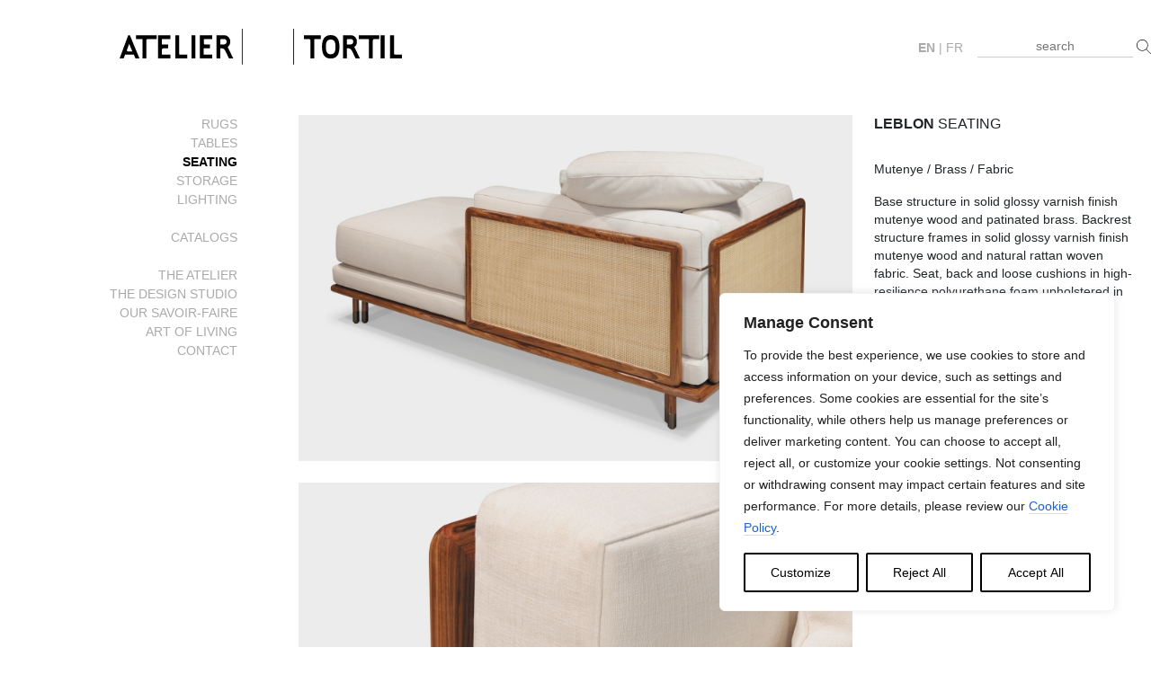

--- FILE ---
content_type: text/html; charset=utf-8
request_url: https://www.google.com/recaptcha/api2/anchor?ar=1&k=6LdKdf8pAAAAABihYOt1XkZf6iIi1putLz65kclW&co=aHR0cHM6Ly9hdGVsaWVydG9ydGlsLmNvbTo0NDM.&hl=en&v=PoyoqOPhxBO7pBk68S4YbpHZ&size=invisible&anchor-ms=20000&execute-ms=30000&cb=krf3g3j29ls4
body_size: 48735
content:
<!DOCTYPE HTML><html dir="ltr" lang="en"><head><meta http-equiv="Content-Type" content="text/html; charset=UTF-8">
<meta http-equiv="X-UA-Compatible" content="IE=edge">
<title>reCAPTCHA</title>
<style type="text/css">
/* cyrillic-ext */
@font-face {
  font-family: 'Roboto';
  font-style: normal;
  font-weight: 400;
  font-stretch: 100%;
  src: url(//fonts.gstatic.com/s/roboto/v48/KFO7CnqEu92Fr1ME7kSn66aGLdTylUAMa3GUBHMdazTgWw.woff2) format('woff2');
  unicode-range: U+0460-052F, U+1C80-1C8A, U+20B4, U+2DE0-2DFF, U+A640-A69F, U+FE2E-FE2F;
}
/* cyrillic */
@font-face {
  font-family: 'Roboto';
  font-style: normal;
  font-weight: 400;
  font-stretch: 100%;
  src: url(//fonts.gstatic.com/s/roboto/v48/KFO7CnqEu92Fr1ME7kSn66aGLdTylUAMa3iUBHMdazTgWw.woff2) format('woff2');
  unicode-range: U+0301, U+0400-045F, U+0490-0491, U+04B0-04B1, U+2116;
}
/* greek-ext */
@font-face {
  font-family: 'Roboto';
  font-style: normal;
  font-weight: 400;
  font-stretch: 100%;
  src: url(//fonts.gstatic.com/s/roboto/v48/KFO7CnqEu92Fr1ME7kSn66aGLdTylUAMa3CUBHMdazTgWw.woff2) format('woff2');
  unicode-range: U+1F00-1FFF;
}
/* greek */
@font-face {
  font-family: 'Roboto';
  font-style: normal;
  font-weight: 400;
  font-stretch: 100%;
  src: url(//fonts.gstatic.com/s/roboto/v48/KFO7CnqEu92Fr1ME7kSn66aGLdTylUAMa3-UBHMdazTgWw.woff2) format('woff2');
  unicode-range: U+0370-0377, U+037A-037F, U+0384-038A, U+038C, U+038E-03A1, U+03A3-03FF;
}
/* math */
@font-face {
  font-family: 'Roboto';
  font-style: normal;
  font-weight: 400;
  font-stretch: 100%;
  src: url(//fonts.gstatic.com/s/roboto/v48/KFO7CnqEu92Fr1ME7kSn66aGLdTylUAMawCUBHMdazTgWw.woff2) format('woff2');
  unicode-range: U+0302-0303, U+0305, U+0307-0308, U+0310, U+0312, U+0315, U+031A, U+0326-0327, U+032C, U+032F-0330, U+0332-0333, U+0338, U+033A, U+0346, U+034D, U+0391-03A1, U+03A3-03A9, U+03B1-03C9, U+03D1, U+03D5-03D6, U+03F0-03F1, U+03F4-03F5, U+2016-2017, U+2034-2038, U+203C, U+2040, U+2043, U+2047, U+2050, U+2057, U+205F, U+2070-2071, U+2074-208E, U+2090-209C, U+20D0-20DC, U+20E1, U+20E5-20EF, U+2100-2112, U+2114-2115, U+2117-2121, U+2123-214F, U+2190, U+2192, U+2194-21AE, U+21B0-21E5, U+21F1-21F2, U+21F4-2211, U+2213-2214, U+2216-22FF, U+2308-230B, U+2310, U+2319, U+231C-2321, U+2336-237A, U+237C, U+2395, U+239B-23B7, U+23D0, U+23DC-23E1, U+2474-2475, U+25AF, U+25B3, U+25B7, U+25BD, U+25C1, U+25CA, U+25CC, U+25FB, U+266D-266F, U+27C0-27FF, U+2900-2AFF, U+2B0E-2B11, U+2B30-2B4C, U+2BFE, U+3030, U+FF5B, U+FF5D, U+1D400-1D7FF, U+1EE00-1EEFF;
}
/* symbols */
@font-face {
  font-family: 'Roboto';
  font-style: normal;
  font-weight: 400;
  font-stretch: 100%;
  src: url(//fonts.gstatic.com/s/roboto/v48/KFO7CnqEu92Fr1ME7kSn66aGLdTylUAMaxKUBHMdazTgWw.woff2) format('woff2');
  unicode-range: U+0001-000C, U+000E-001F, U+007F-009F, U+20DD-20E0, U+20E2-20E4, U+2150-218F, U+2190, U+2192, U+2194-2199, U+21AF, U+21E6-21F0, U+21F3, U+2218-2219, U+2299, U+22C4-22C6, U+2300-243F, U+2440-244A, U+2460-24FF, U+25A0-27BF, U+2800-28FF, U+2921-2922, U+2981, U+29BF, U+29EB, U+2B00-2BFF, U+4DC0-4DFF, U+FFF9-FFFB, U+10140-1018E, U+10190-1019C, U+101A0, U+101D0-101FD, U+102E0-102FB, U+10E60-10E7E, U+1D2C0-1D2D3, U+1D2E0-1D37F, U+1F000-1F0FF, U+1F100-1F1AD, U+1F1E6-1F1FF, U+1F30D-1F30F, U+1F315, U+1F31C, U+1F31E, U+1F320-1F32C, U+1F336, U+1F378, U+1F37D, U+1F382, U+1F393-1F39F, U+1F3A7-1F3A8, U+1F3AC-1F3AF, U+1F3C2, U+1F3C4-1F3C6, U+1F3CA-1F3CE, U+1F3D4-1F3E0, U+1F3ED, U+1F3F1-1F3F3, U+1F3F5-1F3F7, U+1F408, U+1F415, U+1F41F, U+1F426, U+1F43F, U+1F441-1F442, U+1F444, U+1F446-1F449, U+1F44C-1F44E, U+1F453, U+1F46A, U+1F47D, U+1F4A3, U+1F4B0, U+1F4B3, U+1F4B9, U+1F4BB, U+1F4BF, U+1F4C8-1F4CB, U+1F4D6, U+1F4DA, U+1F4DF, U+1F4E3-1F4E6, U+1F4EA-1F4ED, U+1F4F7, U+1F4F9-1F4FB, U+1F4FD-1F4FE, U+1F503, U+1F507-1F50B, U+1F50D, U+1F512-1F513, U+1F53E-1F54A, U+1F54F-1F5FA, U+1F610, U+1F650-1F67F, U+1F687, U+1F68D, U+1F691, U+1F694, U+1F698, U+1F6AD, U+1F6B2, U+1F6B9-1F6BA, U+1F6BC, U+1F6C6-1F6CF, U+1F6D3-1F6D7, U+1F6E0-1F6EA, U+1F6F0-1F6F3, U+1F6F7-1F6FC, U+1F700-1F7FF, U+1F800-1F80B, U+1F810-1F847, U+1F850-1F859, U+1F860-1F887, U+1F890-1F8AD, U+1F8B0-1F8BB, U+1F8C0-1F8C1, U+1F900-1F90B, U+1F93B, U+1F946, U+1F984, U+1F996, U+1F9E9, U+1FA00-1FA6F, U+1FA70-1FA7C, U+1FA80-1FA89, U+1FA8F-1FAC6, U+1FACE-1FADC, U+1FADF-1FAE9, U+1FAF0-1FAF8, U+1FB00-1FBFF;
}
/* vietnamese */
@font-face {
  font-family: 'Roboto';
  font-style: normal;
  font-weight: 400;
  font-stretch: 100%;
  src: url(//fonts.gstatic.com/s/roboto/v48/KFO7CnqEu92Fr1ME7kSn66aGLdTylUAMa3OUBHMdazTgWw.woff2) format('woff2');
  unicode-range: U+0102-0103, U+0110-0111, U+0128-0129, U+0168-0169, U+01A0-01A1, U+01AF-01B0, U+0300-0301, U+0303-0304, U+0308-0309, U+0323, U+0329, U+1EA0-1EF9, U+20AB;
}
/* latin-ext */
@font-face {
  font-family: 'Roboto';
  font-style: normal;
  font-weight: 400;
  font-stretch: 100%;
  src: url(//fonts.gstatic.com/s/roboto/v48/KFO7CnqEu92Fr1ME7kSn66aGLdTylUAMa3KUBHMdazTgWw.woff2) format('woff2');
  unicode-range: U+0100-02BA, U+02BD-02C5, U+02C7-02CC, U+02CE-02D7, U+02DD-02FF, U+0304, U+0308, U+0329, U+1D00-1DBF, U+1E00-1E9F, U+1EF2-1EFF, U+2020, U+20A0-20AB, U+20AD-20C0, U+2113, U+2C60-2C7F, U+A720-A7FF;
}
/* latin */
@font-face {
  font-family: 'Roboto';
  font-style: normal;
  font-weight: 400;
  font-stretch: 100%;
  src: url(//fonts.gstatic.com/s/roboto/v48/KFO7CnqEu92Fr1ME7kSn66aGLdTylUAMa3yUBHMdazQ.woff2) format('woff2');
  unicode-range: U+0000-00FF, U+0131, U+0152-0153, U+02BB-02BC, U+02C6, U+02DA, U+02DC, U+0304, U+0308, U+0329, U+2000-206F, U+20AC, U+2122, U+2191, U+2193, U+2212, U+2215, U+FEFF, U+FFFD;
}
/* cyrillic-ext */
@font-face {
  font-family: 'Roboto';
  font-style: normal;
  font-weight: 500;
  font-stretch: 100%;
  src: url(//fonts.gstatic.com/s/roboto/v48/KFO7CnqEu92Fr1ME7kSn66aGLdTylUAMa3GUBHMdazTgWw.woff2) format('woff2');
  unicode-range: U+0460-052F, U+1C80-1C8A, U+20B4, U+2DE0-2DFF, U+A640-A69F, U+FE2E-FE2F;
}
/* cyrillic */
@font-face {
  font-family: 'Roboto';
  font-style: normal;
  font-weight: 500;
  font-stretch: 100%;
  src: url(//fonts.gstatic.com/s/roboto/v48/KFO7CnqEu92Fr1ME7kSn66aGLdTylUAMa3iUBHMdazTgWw.woff2) format('woff2');
  unicode-range: U+0301, U+0400-045F, U+0490-0491, U+04B0-04B1, U+2116;
}
/* greek-ext */
@font-face {
  font-family: 'Roboto';
  font-style: normal;
  font-weight: 500;
  font-stretch: 100%;
  src: url(//fonts.gstatic.com/s/roboto/v48/KFO7CnqEu92Fr1ME7kSn66aGLdTylUAMa3CUBHMdazTgWw.woff2) format('woff2');
  unicode-range: U+1F00-1FFF;
}
/* greek */
@font-face {
  font-family: 'Roboto';
  font-style: normal;
  font-weight: 500;
  font-stretch: 100%;
  src: url(//fonts.gstatic.com/s/roboto/v48/KFO7CnqEu92Fr1ME7kSn66aGLdTylUAMa3-UBHMdazTgWw.woff2) format('woff2');
  unicode-range: U+0370-0377, U+037A-037F, U+0384-038A, U+038C, U+038E-03A1, U+03A3-03FF;
}
/* math */
@font-face {
  font-family: 'Roboto';
  font-style: normal;
  font-weight: 500;
  font-stretch: 100%;
  src: url(//fonts.gstatic.com/s/roboto/v48/KFO7CnqEu92Fr1ME7kSn66aGLdTylUAMawCUBHMdazTgWw.woff2) format('woff2');
  unicode-range: U+0302-0303, U+0305, U+0307-0308, U+0310, U+0312, U+0315, U+031A, U+0326-0327, U+032C, U+032F-0330, U+0332-0333, U+0338, U+033A, U+0346, U+034D, U+0391-03A1, U+03A3-03A9, U+03B1-03C9, U+03D1, U+03D5-03D6, U+03F0-03F1, U+03F4-03F5, U+2016-2017, U+2034-2038, U+203C, U+2040, U+2043, U+2047, U+2050, U+2057, U+205F, U+2070-2071, U+2074-208E, U+2090-209C, U+20D0-20DC, U+20E1, U+20E5-20EF, U+2100-2112, U+2114-2115, U+2117-2121, U+2123-214F, U+2190, U+2192, U+2194-21AE, U+21B0-21E5, U+21F1-21F2, U+21F4-2211, U+2213-2214, U+2216-22FF, U+2308-230B, U+2310, U+2319, U+231C-2321, U+2336-237A, U+237C, U+2395, U+239B-23B7, U+23D0, U+23DC-23E1, U+2474-2475, U+25AF, U+25B3, U+25B7, U+25BD, U+25C1, U+25CA, U+25CC, U+25FB, U+266D-266F, U+27C0-27FF, U+2900-2AFF, U+2B0E-2B11, U+2B30-2B4C, U+2BFE, U+3030, U+FF5B, U+FF5D, U+1D400-1D7FF, U+1EE00-1EEFF;
}
/* symbols */
@font-face {
  font-family: 'Roboto';
  font-style: normal;
  font-weight: 500;
  font-stretch: 100%;
  src: url(//fonts.gstatic.com/s/roboto/v48/KFO7CnqEu92Fr1ME7kSn66aGLdTylUAMaxKUBHMdazTgWw.woff2) format('woff2');
  unicode-range: U+0001-000C, U+000E-001F, U+007F-009F, U+20DD-20E0, U+20E2-20E4, U+2150-218F, U+2190, U+2192, U+2194-2199, U+21AF, U+21E6-21F0, U+21F3, U+2218-2219, U+2299, U+22C4-22C6, U+2300-243F, U+2440-244A, U+2460-24FF, U+25A0-27BF, U+2800-28FF, U+2921-2922, U+2981, U+29BF, U+29EB, U+2B00-2BFF, U+4DC0-4DFF, U+FFF9-FFFB, U+10140-1018E, U+10190-1019C, U+101A0, U+101D0-101FD, U+102E0-102FB, U+10E60-10E7E, U+1D2C0-1D2D3, U+1D2E0-1D37F, U+1F000-1F0FF, U+1F100-1F1AD, U+1F1E6-1F1FF, U+1F30D-1F30F, U+1F315, U+1F31C, U+1F31E, U+1F320-1F32C, U+1F336, U+1F378, U+1F37D, U+1F382, U+1F393-1F39F, U+1F3A7-1F3A8, U+1F3AC-1F3AF, U+1F3C2, U+1F3C4-1F3C6, U+1F3CA-1F3CE, U+1F3D4-1F3E0, U+1F3ED, U+1F3F1-1F3F3, U+1F3F5-1F3F7, U+1F408, U+1F415, U+1F41F, U+1F426, U+1F43F, U+1F441-1F442, U+1F444, U+1F446-1F449, U+1F44C-1F44E, U+1F453, U+1F46A, U+1F47D, U+1F4A3, U+1F4B0, U+1F4B3, U+1F4B9, U+1F4BB, U+1F4BF, U+1F4C8-1F4CB, U+1F4D6, U+1F4DA, U+1F4DF, U+1F4E3-1F4E6, U+1F4EA-1F4ED, U+1F4F7, U+1F4F9-1F4FB, U+1F4FD-1F4FE, U+1F503, U+1F507-1F50B, U+1F50D, U+1F512-1F513, U+1F53E-1F54A, U+1F54F-1F5FA, U+1F610, U+1F650-1F67F, U+1F687, U+1F68D, U+1F691, U+1F694, U+1F698, U+1F6AD, U+1F6B2, U+1F6B9-1F6BA, U+1F6BC, U+1F6C6-1F6CF, U+1F6D3-1F6D7, U+1F6E0-1F6EA, U+1F6F0-1F6F3, U+1F6F7-1F6FC, U+1F700-1F7FF, U+1F800-1F80B, U+1F810-1F847, U+1F850-1F859, U+1F860-1F887, U+1F890-1F8AD, U+1F8B0-1F8BB, U+1F8C0-1F8C1, U+1F900-1F90B, U+1F93B, U+1F946, U+1F984, U+1F996, U+1F9E9, U+1FA00-1FA6F, U+1FA70-1FA7C, U+1FA80-1FA89, U+1FA8F-1FAC6, U+1FACE-1FADC, U+1FADF-1FAE9, U+1FAF0-1FAF8, U+1FB00-1FBFF;
}
/* vietnamese */
@font-face {
  font-family: 'Roboto';
  font-style: normal;
  font-weight: 500;
  font-stretch: 100%;
  src: url(//fonts.gstatic.com/s/roboto/v48/KFO7CnqEu92Fr1ME7kSn66aGLdTylUAMa3OUBHMdazTgWw.woff2) format('woff2');
  unicode-range: U+0102-0103, U+0110-0111, U+0128-0129, U+0168-0169, U+01A0-01A1, U+01AF-01B0, U+0300-0301, U+0303-0304, U+0308-0309, U+0323, U+0329, U+1EA0-1EF9, U+20AB;
}
/* latin-ext */
@font-face {
  font-family: 'Roboto';
  font-style: normal;
  font-weight: 500;
  font-stretch: 100%;
  src: url(//fonts.gstatic.com/s/roboto/v48/KFO7CnqEu92Fr1ME7kSn66aGLdTylUAMa3KUBHMdazTgWw.woff2) format('woff2');
  unicode-range: U+0100-02BA, U+02BD-02C5, U+02C7-02CC, U+02CE-02D7, U+02DD-02FF, U+0304, U+0308, U+0329, U+1D00-1DBF, U+1E00-1E9F, U+1EF2-1EFF, U+2020, U+20A0-20AB, U+20AD-20C0, U+2113, U+2C60-2C7F, U+A720-A7FF;
}
/* latin */
@font-face {
  font-family: 'Roboto';
  font-style: normal;
  font-weight: 500;
  font-stretch: 100%;
  src: url(//fonts.gstatic.com/s/roboto/v48/KFO7CnqEu92Fr1ME7kSn66aGLdTylUAMa3yUBHMdazQ.woff2) format('woff2');
  unicode-range: U+0000-00FF, U+0131, U+0152-0153, U+02BB-02BC, U+02C6, U+02DA, U+02DC, U+0304, U+0308, U+0329, U+2000-206F, U+20AC, U+2122, U+2191, U+2193, U+2212, U+2215, U+FEFF, U+FFFD;
}
/* cyrillic-ext */
@font-face {
  font-family: 'Roboto';
  font-style: normal;
  font-weight: 900;
  font-stretch: 100%;
  src: url(//fonts.gstatic.com/s/roboto/v48/KFO7CnqEu92Fr1ME7kSn66aGLdTylUAMa3GUBHMdazTgWw.woff2) format('woff2');
  unicode-range: U+0460-052F, U+1C80-1C8A, U+20B4, U+2DE0-2DFF, U+A640-A69F, U+FE2E-FE2F;
}
/* cyrillic */
@font-face {
  font-family: 'Roboto';
  font-style: normal;
  font-weight: 900;
  font-stretch: 100%;
  src: url(//fonts.gstatic.com/s/roboto/v48/KFO7CnqEu92Fr1ME7kSn66aGLdTylUAMa3iUBHMdazTgWw.woff2) format('woff2');
  unicode-range: U+0301, U+0400-045F, U+0490-0491, U+04B0-04B1, U+2116;
}
/* greek-ext */
@font-face {
  font-family: 'Roboto';
  font-style: normal;
  font-weight: 900;
  font-stretch: 100%;
  src: url(//fonts.gstatic.com/s/roboto/v48/KFO7CnqEu92Fr1ME7kSn66aGLdTylUAMa3CUBHMdazTgWw.woff2) format('woff2');
  unicode-range: U+1F00-1FFF;
}
/* greek */
@font-face {
  font-family: 'Roboto';
  font-style: normal;
  font-weight: 900;
  font-stretch: 100%;
  src: url(//fonts.gstatic.com/s/roboto/v48/KFO7CnqEu92Fr1ME7kSn66aGLdTylUAMa3-UBHMdazTgWw.woff2) format('woff2');
  unicode-range: U+0370-0377, U+037A-037F, U+0384-038A, U+038C, U+038E-03A1, U+03A3-03FF;
}
/* math */
@font-face {
  font-family: 'Roboto';
  font-style: normal;
  font-weight: 900;
  font-stretch: 100%;
  src: url(//fonts.gstatic.com/s/roboto/v48/KFO7CnqEu92Fr1ME7kSn66aGLdTylUAMawCUBHMdazTgWw.woff2) format('woff2');
  unicode-range: U+0302-0303, U+0305, U+0307-0308, U+0310, U+0312, U+0315, U+031A, U+0326-0327, U+032C, U+032F-0330, U+0332-0333, U+0338, U+033A, U+0346, U+034D, U+0391-03A1, U+03A3-03A9, U+03B1-03C9, U+03D1, U+03D5-03D6, U+03F0-03F1, U+03F4-03F5, U+2016-2017, U+2034-2038, U+203C, U+2040, U+2043, U+2047, U+2050, U+2057, U+205F, U+2070-2071, U+2074-208E, U+2090-209C, U+20D0-20DC, U+20E1, U+20E5-20EF, U+2100-2112, U+2114-2115, U+2117-2121, U+2123-214F, U+2190, U+2192, U+2194-21AE, U+21B0-21E5, U+21F1-21F2, U+21F4-2211, U+2213-2214, U+2216-22FF, U+2308-230B, U+2310, U+2319, U+231C-2321, U+2336-237A, U+237C, U+2395, U+239B-23B7, U+23D0, U+23DC-23E1, U+2474-2475, U+25AF, U+25B3, U+25B7, U+25BD, U+25C1, U+25CA, U+25CC, U+25FB, U+266D-266F, U+27C0-27FF, U+2900-2AFF, U+2B0E-2B11, U+2B30-2B4C, U+2BFE, U+3030, U+FF5B, U+FF5D, U+1D400-1D7FF, U+1EE00-1EEFF;
}
/* symbols */
@font-face {
  font-family: 'Roboto';
  font-style: normal;
  font-weight: 900;
  font-stretch: 100%;
  src: url(//fonts.gstatic.com/s/roboto/v48/KFO7CnqEu92Fr1ME7kSn66aGLdTylUAMaxKUBHMdazTgWw.woff2) format('woff2');
  unicode-range: U+0001-000C, U+000E-001F, U+007F-009F, U+20DD-20E0, U+20E2-20E4, U+2150-218F, U+2190, U+2192, U+2194-2199, U+21AF, U+21E6-21F0, U+21F3, U+2218-2219, U+2299, U+22C4-22C6, U+2300-243F, U+2440-244A, U+2460-24FF, U+25A0-27BF, U+2800-28FF, U+2921-2922, U+2981, U+29BF, U+29EB, U+2B00-2BFF, U+4DC0-4DFF, U+FFF9-FFFB, U+10140-1018E, U+10190-1019C, U+101A0, U+101D0-101FD, U+102E0-102FB, U+10E60-10E7E, U+1D2C0-1D2D3, U+1D2E0-1D37F, U+1F000-1F0FF, U+1F100-1F1AD, U+1F1E6-1F1FF, U+1F30D-1F30F, U+1F315, U+1F31C, U+1F31E, U+1F320-1F32C, U+1F336, U+1F378, U+1F37D, U+1F382, U+1F393-1F39F, U+1F3A7-1F3A8, U+1F3AC-1F3AF, U+1F3C2, U+1F3C4-1F3C6, U+1F3CA-1F3CE, U+1F3D4-1F3E0, U+1F3ED, U+1F3F1-1F3F3, U+1F3F5-1F3F7, U+1F408, U+1F415, U+1F41F, U+1F426, U+1F43F, U+1F441-1F442, U+1F444, U+1F446-1F449, U+1F44C-1F44E, U+1F453, U+1F46A, U+1F47D, U+1F4A3, U+1F4B0, U+1F4B3, U+1F4B9, U+1F4BB, U+1F4BF, U+1F4C8-1F4CB, U+1F4D6, U+1F4DA, U+1F4DF, U+1F4E3-1F4E6, U+1F4EA-1F4ED, U+1F4F7, U+1F4F9-1F4FB, U+1F4FD-1F4FE, U+1F503, U+1F507-1F50B, U+1F50D, U+1F512-1F513, U+1F53E-1F54A, U+1F54F-1F5FA, U+1F610, U+1F650-1F67F, U+1F687, U+1F68D, U+1F691, U+1F694, U+1F698, U+1F6AD, U+1F6B2, U+1F6B9-1F6BA, U+1F6BC, U+1F6C6-1F6CF, U+1F6D3-1F6D7, U+1F6E0-1F6EA, U+1F6F0-1F6F3, U+1F6F7-1F6FC, U+1F700-1F7FF, U+1F800-1F80B, U+1F810-1F847, U+1F850-1F859, U+1F860-1F887, U+1F890-1F8AD, U+1F8B0-1F8BB, U+1F8C0-1F8C1, U+1F900-1F90B, U+1F93B, U+1F946, U+1F984, U+1F996, U+1F9E9, U+1FA00-1FA6F, U+1FA70-1FA7C, U+1FA80-1FA89, U+1FA8F-1FAC6, U+1FACE-1FADC, U+1FADF-1FAE9, U+1FAF0-1FAF8, U+1FB00-1FBFF;
}
/* vietnamese */
@font-face {
  font-family: 'Roboto';
  font-style: normal;
  font-weight: 900;
  font-stretch: 100%;
  src: url(//fonts.gstatic.com/s/roboto/v48/KFO7CnqEu92Fr1ME7kSn66aGLdTylUAMa3OUBHMdazTgWw.woff2) format('woff2');
  unicode-range: U+0102-0103, U+0110-0111, U+0128-0129, U+0168-0169, U+01A0-01A1, U+01AF-01B0, U+0300-0301, U+0303-0304, U+0308-0309, U+0323, U+0329, U+1EA0-1EF9, U+20AB;
}
/* latin-ext */
@font-face {
  font-family: 'Roboto';
  font-style: normal;
  font-weight: 900;
  font-stretch: 100%;
  src: url(//fonts.gstatic.com/s/roboto/v48/KFO7CnqEu92Fr1ME7kSn66aGLdTylUAMa3KUBHMdazTgWw.woff2) format('woff2');
  unicode-range: U+0100-02BA, U+02BD-02C5, U+02C7-02CC, U+02CE-02D7, U+02DD-02FF, U+0304, U+0308, U+0329, U+1D00-1DBF, U+1E00-1E9F, U+1EF2-1EFF, U+2020, U+20A0-20AB, U+20AD-20C0, U+2113, U+2C60-2C7F, U+A720-A7FF;
}
/* latin */
@font-face {
  font-family: 'Roboto';
  font-style: normal;
  font-weight: 900;
  font-stretch: 100%;
  src: url(//fonts.gstatic.com/s/roboto/v48/KFO7CnqEu92Fr1ME7kSn66aGLdTylUAMa3yUBHMdazQ.woff2) format('woff2');
  unicode-range: U+0000-00FF, U+0131, U+0152-0153, U+02BB-02BC, U+02C6, U+02DA, U+02DC, U+0304, U+0308, U+0329, U+2000-206F, U+20AC, U+2122, U+2191, U+2193, U+2212, U+2215, U+FEFF, U+FFFD;
}

</style>
<link rel="stylesheet" type="text/css" href="https://www.gstatic.com/recaptcha/releases/PoyoqOPhxBO7pBk68S4YbpHZ/styles__ltr.css">
<script nonce="3WcOO82hsow4VXA-2001-g" type="text/javascript">window['__recaptcha_api'] = 'https://www.google.com/recaptcha/api2/';</script>
<script type="text/javascript" src="https://www.gstatic.com/recaptcha/releases/PoyoqOPhxBO7pBk68S4YbpHZ/recaptcha__en.js" nonce="3WcOO82hsow4VXA-2001-g">
      
    </script></head>
<body><div id="rc-anchor-alert" class="rc-anchor-alert"></div>
<input type="hidden" id="recaptcha-token" value="[base64]">
<script type="text/javascript" nonce="3WcOO82hsow4VXA-2001-g">
      recaptcha.anchor.Main.init("[\x22ainput\x22,[\x22bgdata\x22,\x22\x22,\[base64]/[base64]/[base64]/[base64]/cjw8ejpyPj4+eil9Y2F0Y2gobCl7dGhyb3cgbDt9fSxIPWZ1bmN0aW9uKHcsdCx6KXtpZih3PT0xOTR8fHc9PTIwOCl0LnZbd10/dC52W3ddLmNvbmNhdCh6KTp0LnZbd109b2Yoeix0KTtlbHNle2lmKHQuYkImJnchPTMxNylyZXR1cm47dz09NjZ8fHc9PTEyMnx8dz09NDcwfHx3PT00NHx8dz09NDE2fHx3PT0zOTd8fHc9PTQyMXx8dz09Njh8fHc9PTcwfHx3PT0xODQ/[base64]/[base64]/[base64]/bmV3IGRbVl0oSlswXSk6cD09Mj9uZXcgZFtWXShKWzBdLEpbMV0pOnA9PTM/bmV3IGRbVl0oSlswXSxKWzFdLEpbMl0pOnA9PTQ/[base64]/[base64]/[base64]/[base64]\x22,\[base64]\\u003d\x22,\x22w5PDnMOLwpHCsnrDnMKfSMOjK8K7wonCtsKFw63Cs8Ktw4nCgMKewqVbbj4MwpHDmHfCvTpHT8KcYsKxwrzCvcOYw4cUwqbCg8KNw6M/[base64]/Dn2jDmcO+SsK4Bn8Zw4vCtcOYGlEzY8KgdikWwpMKwroJwr8tSsO0G3rCscKtw4wEVsKvUjdgw6EswqPCvxN/bcOgA3vClcKdOlDCtcOQHClTwqFEw60eY8K5w77CtsO3LMOnYzcLw5LDjcOBw70vHMKUwp4Yw7XDsC5EXMODewjDtMOxfTLDtnfCpXzCi8KpwrfClsKzEDDCtcOfOwcgwpU8AwR1w6EJbE/CnxDDkBIxO8OsY8KVw6DDpW/[base64]/CssOkb03DsUUlwpN0wo5zwpQgwrozwp8bX2zDs1HDtsOTCRQsIBDCssK2wqk4EF3CrcOrWQPCqTnDqsKQM8KzLsK6GMOJw4pKwrvDs1vCpgzDuCMxw6rCpcKCeRxiw6RgesODd8OMw6J/[base64]/[base64]/Wnp/[base64]/DtDnCrmtnwrUoUXTDv8KewrUCTMOFw7HDtinCr3fCihQsVsOfSMK+VsKNCH0mFXhdw6IcwpLDpCwMFsOKwq3DhMK0wpsMfsOdOcKuw4whwoweUcKZw7/[base64]/Cq3rDrcObwrvCji9Fw57Dh8Klw7vCkMOyWMOEdkDCv8K/[base64]/CucOTw4TClcOAdzoFwqjClCQzE3wjw6fDq8OmwqPCo0ZlDHjDpwrDo8KlLcK7KWBPw6XDhcKrKMK7wrFfw5hIw5/[base64]/Dv8KoTmI2L8OPwqbDkR0FwpzDpsOdwp1Vw6PCohVHDcKvZsO5GkrDoMO2R2Jzwqg0VcOTCWTDkFt8w6AkwoA8w5JBejjDrS7CiUfCtnnDkmvCgsOGDTlMahE7wrjDjHU1w7zCmMOgw70Tw5zDnMOKVn8pw5BEwpBXRcKvKkzCik3DkcK0ZEkRJk/DjMKxeSPCtWw8w484w4YFDScKFFjCl8KMeCXCk8K4RsK0d8Obwq9TecKLC1sew5bDvHHDkl0fw78TUz9Lw7V2wrfDolDDnww3BFdbw7fDp8KRw4FxwpokF8Kowrgsw43CqsK1w5fCgzfCgcOOw6jCkhEuPB7DrsOsw6VOL8Osw5xOwrDCjwxdwrZVZ3lJDsOpwo16wo/[base64]/CvsO6w7XCtVjCusO/FVAlw4Q3w5xFCsKHwoYNIcOJw67DrHLDoXLDjDgvw7tpwpDDpS3DucKWfcO6wqvClMOMw4kqMRbDohRDwp1ewo1BwopGw49dDMOwFTvCicOyw4jDr8O4UDYUwokXeG59wpXDqn7CkFY2QsOJLFHDp1PDo8KtwpTDqyodw4vCh8Kvw44pbcKVwq/DgA7DrEDDmSYSwoHDn07CgFEkAcOVEMKOwrPDkT/Dm3zDocKYwqUpwqdbHcOkw75Iw6hnQsKrwrsoJMO2VEJFJcO9HcOPSxpmw58qw6XChsOGwqA4wqzDvwnCtgtEXknCuBLDn8Knw613wq/[base64]/DuR/[base64]/w6XDgsKAw4hdw7o4wp5Nwr5yw6nCukMwwqt1MVrDr8OQbMOWwpRFw5TCqQ5Uw6YFw4XDlljCtxjCgsKAwrNwOMOkJMK3PRfCpsK6aMKywrtBw5/CsTdOwqofbEnDkxN2w6woJhRtfUDCm8KdwovDi8O3cCR1wrbCiGtib8O/REpDw4ZxwovCin3CtVjDtBjCvMOwwrUuw5x5woTCpMO9asO9fALCncKow7YCw4Brw5hUw6F/w7MGwpkAw7gBN3p7w5E5LUc/cRPCtUgbw5/DlcK5w5HDmMKwdsOfFMOaw7FQwppJJW7ChCAsb20RwqvCoANGw4DDhsK4w5sxWX92wrXCrMKxbi7ChMKCIcKeKCjDgngKKRLDr8OxL2snZ8KvGGnDrMOvCMKiYivDkFAWw4vDocOLBsOrwr7DiQbDtsKEUEzDimtAw7xywq9twp18TcOIXgMoXiA6w5sMMz/DqsKQWMKGwrjDncK0woJvGCjDjVXDoV8mYwXDsMOlC8KiwrRsX8KxKsK9fMKbwphBCSkTKyvCjMKdw7MQwpDCt8KrwqgywoBWw4JhPMK/w5YGVcKgwooiWmnCrB0TNxzCj3PCtigaw6vCrw7DgMK5w5TCvB9NEMKudzBLaMODBsOswq/DksKAw6kyw53CnMOTenXDuFxDwofDqXBAf8Khwq55wqTCqCrCpltYQWM6w73DjMO9w5Vrw70Kw5nDhMK6PAjDtsKwwpgNwowPOMOUbUjCmMKnwqTCpsO7w7zDvX4uw6rDmiMSwpU7cxbCqcOBOw5xBRMwZsKdTMOjHm8hAMKzw7/DiXdzwrs9O2fDiHZyw7zCrl7DscOdLQRZw6/[base64]/[base64]/CtMKhwoYAwroeP1Maw5DDj8KUF8K8TwrCtsOBw53CjMKsw6XDtcK9wqfCvznDpsKVwpgGwoPCicKzLHXCqyVzVcKiwo/DuMO0wroCw4xFcMO4w5x/NsO2WMOOwprDvTktwqjDgMOAesKlwpp3KXMUwohPw5PCr8OTwo/CphHCksOUMgXChsOCwr/DrUg7w7FKwq9CZMKKw5Euwp3Cp0ARbiVdwqHDgl/CsFIXwoUywoTDn8KGB8KDwp4SwrxOeMOqwqRJw6YwwoTDo1PCk8KSw75/GHc0w6Q0PRPCkjrDunhaKxhCw7xUPzRYwogcI8OWbcKrwofDpGvDv8K8w5/DhsKywp5HbCHCikl2wrUqZcOAwqPCnk15GUjCrcKjMcOMbAgzw67CsVfChW9LwqMGw5zChMOGRR12OnZxQMOAQsKEKMKDw6XCq8Oewoszwp0qf2XCqMOOBig4wrrCtcOVYnF2dsKcMi/[base64]/Dh8KzdhgnTcOrwqzCvyPDtMKYB119w6Aqwo/DtVvDqEJDJMO7wqPChsK7I1nDscK5RTvDhcOUSgDCiMO0X0vCvTwsLsKZWMOfwrvCgMK8w4fCsl/Ch8Oaw58VU8KmwqsrwqHDiWDDtRnCnsKaRA/DoxzCrMO7c1XDiMOOwq7DuUZEJMO9Jl7ClcK/fcOSJ8KBw50xw4JowqfCssOiwqbCt8Ktw5l/wpzCucKqwoHDuWPCp2lOJTUSZjpAw5JnJsOnwrhZwqbDjXFVDW7ClGYLw71FwpRpw7XDuDXCh2xFw4HCsGAewpvDtzjDt0VfwrN+w4oEw7QfRGPCv8OvVMOKwoTCrcO/wpIIwrBuR08KXw0zUVXDtkItXcOEwqvDiQEcRjfDqiZ7QMK0w6zDgMKINcOKw6Vlw4ciwprCkD1iw5FcAhJ1DgpXLcO/[base64]/ChsOQVWVzw5PCncKyHkrDscORw6nCn0zDuMOWwroYLcOJw65HQH/DrcOTwrrCiTnCiSbCisOROXvCh8KBQnvDrMK1wpE7wpzDnS1zwpbCjHPDvBzDssOWw7HDqW09w6XDv8KVwpTDnWrCmcKdw6PDgcO0TsKRPAseGsOCGktVLAMEw4F7w4rDrRPChWfDi8OVFFvCtj/CuMO/JcKmwrnCk8Oxw5csw6fCuFjCsXlvSXgvwqHDiwXDqsOaw5bCqMK4U8OAw78oFi1gwrUiFG5gLhUKBMOoPjvDg8K7UFIcwpAbw7nDqcKzdcOhdzjDl2hqw6FUdC/Cv34cUMKOwqrDgHHCvHJTYcOeayZ/wpPDjUgOw7cpTMKuwojDn8O3KMO/w7zCnGrDlUVyw4Fpwr7DpMO1w6JkOcKOw7TDrsKSw6sYPsO2X8O1LALCnD/[base64]/w6LClsKYUC3DncKSwofDp215BMOte3I/FsONMhzCocO7XsKue8K3D3rCujLCs8KmaQ01Yy0qwpx4ZnBLwrLCtVDCshHDpCHCpClWGMO5GywFw4FDwofDo8O0w6LCm8K0VRZMw63DsgZpw5cUYBtfShLCnh7CmFzCocOVwqMew7TDn8KZw5prBVMGDcOhw73CvC/DtyLCk8KDOcKawqXCjmfCp8Kde8KKw6QyPB04X8O/w6VOCRHDrsOEIsKgw5/DoEYYcBnCrBUFwqFOw7LDigTCrTQbwoHDu8K5w5QVwpLCsms/CsKockldwoMkQ8K0cnjCmMKyU1TDsFFkw4piVsO2ecOIw7tdK8KzchrCmglbwr1UwpFwcTZVXcK6bsKuwq5rYsKYYcK5aAsBwo/CjxTDq8KQwrh2AF0NbRcSw4DDkcOxw6zCgcOmemLDv0lNL8KVw4AhU8Ofw6PChy01w6DCpMKUQ3x3wqVFXsKtDsOGwpB+GGTDj0x6XcOqOgLCu8KVJcKyHXnDpHXCq8OmPR5Uw71zwrvDliHCnk7DkG/[base64]/CtsKoXcKYWsOZwrhyQMO1w7NSGcKjw4jCrsKyUMOIwqUYZ8KWwo15wpbCoMK4FMOUKH/[base64]/X1bCj3ZCw5/CoMKTfW/CgcOPwrMewrQ3BcK4KcKhI3TCmy3CiRENw4VySVvCgcKrw7rCscOqw7jChMOVw6cJwpJowozClsKPwoXDhcObwoY1w5HCiw3DnHBAwojCqcKlw5TDt8Ksw53CnMK8VEjCnsOnJFQmHsO3JMKMJVbCrMOQw7ccw7TCp8Omw4zDpClkFcKFDcO7w6/CtcKrG0rCjg1QwrLDm8OjwqfCnMKVwoEjwodbwofDncOJw4jDssKEHsKYTzDDiMKfKsKNUF3Dr8K/[base64]/DlCB5wps/w7DCpsO1NQhrXMOgOR7DpXnCuzxiOBUYwpF4wpvCnAnDoizDsl1wwo3Ck2TDnHFbwqwLwpjCnB/DqMK+w6IfBU9fG8KEw5DCqsOkw4PDpMO7w4bCk08rfsOkw49yw6/DgsKrCHFFwovDsWIbY8KOw5DCscOoHsOfwp9uMsOpUsO0NzZjwpcALMO8wofDuU3CmMKTcTo2MzQLwrXDgBYTwofCqjx6dsKSwpZUTcOmw7/[base64]/[base64]/a8O/w63DjW9Rw7HDqSw7wrfDsRojwrFxP8OlwrVgw6luWMKlR23CvW9lVcKDwpjCrcKQw6/CmMOJw7d/CB/DnMOTwqvCvzBXPsOywqx9acOlw5sWbMOBw7LChy9uwpMywpPCqXoaesOuwpLCsMKldsKkw4fDpMK/fsOrwrLCki9WBTUCTHfCosO1w6lWLcO5Dz4Kw6zDqH/DrhHDpXoqaMKGw4wWXsKowpYOw63DssOAPGHDoMO+T2vCp03CgsOACMKfw4vCikdKwr7CgsO9w5/[base64]/CoDnCs0kTThtzY8Oiw4DChmppGXvDoMKKD8O5esOlFToWZVwvAiHCvXLDlcKSw7TCnMKdwptfw7nDlzfCjC3CmiPChsOiw4nDj8O8wpIWwrU4In93QFVNw7jDhEXDoQrCvT/[base64]/CiDrDosOwwrUWwqsXwrJiMMOFwrPDr3UJXMK1w78eacK/[base64]/CmFs7VMOqw7ZQYmHDrMKcUMOTw6HDtcOif8ORdMKdwq9SaG0vwo7DgToRbMOBwprCtS00TcK1wpRKwq0ERBwBwrQieDxJwoY0wqFkWxBDw43CvsOYwpFJwqAvLFjDiMKZMlbDuMOWaMKAwpjDnm9SAMKOwqsZw50Tw4t3w44LAWfDqBvDrcKdH8OAw7Mwd8Kbwq/[base64]/Cj0rDgsKOPRvClV3CnE/Chh1sI8KLEW3Cqh5Cw4lFw4Fdwq/CtUFMw5gDwonDpsK9wpp2wp/Dt8OqMmhuD8KQW8O9QsK2wqfCl3bCuQjCmXxOwrvDshHDqAkbEcKAw5TCmMO4w6bCicKEwpjCmMO9VsOcwq3DtV7CsWjDrMOqEcK0J8KjexdVw4LClzTDjMOcS8OBYMKbYBgVQsOgWMOPRAvDuyhwbMKRwqjDmsOcw7/Dpm0nw4YFw6Aiw7t/[base64]/HcO/[base64]/IsOpBGXCpsOKZMOfC8KmwpLDpwg5w6RowoDDhMOawrpLSjzCjMOvw54gOixWw6Q2GMKqFlfCrcOZa01Ew4zCo1wabsODelnDqsOYw5bCnzfCkk/[base64]/Ch0/CsMODw6HDhVJOwr/CmsO2OgHCmsOOw5BBwq/CqTBWw45nwokawqpuw5HCnsObUcOmw7wRwphYA8K/AcOcCTTChmDDpcKhWcKOS8Kcw5V4w4hpHsOFw7ggwpdRw6EyA8KZw7rCt8OAWnMlw4AQw7PDjMKEYMKJwrvCkMOTw4Rkwq/Cl8K+w47DtcKvHQQZwoNJw4o4MB4bw6ptDsOzBsKWwoxkw48ZwoPCsMKKw7wAAMK/[base64]/Txd4PsKdw63CgjExesOOV8OaWsKew5MGw7bDszcnw43DsMOEPMKOC8KEfsO6woodGDbCp3vDncKxZMO4ZgPDoWB3ISNlw4lzw4TDuMKRw51RY8ORwp57w5XCtwhrwq3CpzPCvcOpRAgewr8lB2Jjwq/ClHXDvsKoH8K9aiwnSsOZwpLCjSTCvMOZQ8KTwonDp0vDnmp/J8KkEzPCgsKuwqFNwrfDjHbClXNcwqIkLADDhMK1OMORw6HDhSVSSgpoZcK3JcK/LCvDrsOaM8ORwpdjBsODw41JYMK8w50HAXDCvsOzwo7CgMK8w7IsdFxSwqLDhk9rcn/Cvn59wr5dwoXDiFRSwqwoFQdbw6IBwpbDh8Kcw5HDhzJOwrc/McKsw4IhFMKKwpPCoMKKScK+w70jeAUVw7LDlsK5aBzDo8Kjw4Buw4vDt3A2wq1hQcKiwq7Cu8KKY8KyHy7DmylwTXbCrsKvCkLDrRPDosKowofDkcO/w6A3bzzCgivCpwM7wotEZ8K/JcKwBXjDgcK0wqIUwohjKXvClxrCvcK6JBdvGVgmLlvCkcKCwo0vw6nCksKRwqQEGTwLH30TW8OZFsOFw49RWcKLw7s0wodSw4PDnzXDkizCoMKYREsCw4/CjhN2w5XDgMODw6sQw6EAFcKvwqQvF8KYw75Fw6XDhsOVXcOKw4vDn8KVQ8K3CMOhc8OILiTCljnChRhtw77CkAt0NnzCvcOoJMOCw4tFwoxDfcOpwp3CqsKaOB3DujA/w4nCrjHCg1ZzwqJ0wqfDjQ0nYx4dw7fDsm10wrbDq8KJw50UwqAzw57Cv8KuRm4VSA7CgVNtWsODecOgMGTCmsOFHwlww7PCg8OJw7/CvyTChsK9QQMawpcNw4DCuVLDtMKhw67CuMKDw6XDpsOqwosxY8K+XiVpwpEjDUlnw6tnwpLCqsOAwrBdTcKWLcO/CsKSThTCj1DCjD8rwpXDq8OeXgljWnzDhXUmMVHDjcKOBVnCrSHDuS/Dom0yw4FmdBTCm8O0GcKMw5XCsMO1w5TCp1MHCMKiQhjDo8K8wqjCiSPCu13Cg8O4Z8KaQMKpw4MGwoTCpjw9KGZxwrp8wpppfVpAfQViw6YSw6kWw73DhFwuJ0/CnMOtw4N/w5ECw4jCgMOtwo3DusKOFMOzbi8pw7xkwrljw5oEwolaw5jDsRbDoXLDisO7wrdsEBUjw7rDnMKQLcOAS2Vkw6wQAV47Y8OkPEQdZ8KJBcO6w5DCisKPA2/DlsKubRMfV1pOwq/CijbDtwfDkH4hNMK1XDHDiR9WQ8KnScO+HsOow6nDt8KdIjAgw6rCkcKWw4gCRiJ+UnLCgzdmw73CmsKeXn7CqF5PDyfDtFPDg8KIEgN9MV3DlkNrw60HwoLCj8OiwrTDoHbDhcKUDcOfw5jCtAEHwp/[base64]/DihrDgsKvw5hRwr5wwqrCtsKaw4HCqExhw6w6U8KKwo7DtsK1wo3CiTAnd8OEesK0w684DTvDmcOawqYiD8K0dMODLlfDqMK0w7EiNH5MXR3DgjrCosKIHADDpn5Hw4rClBTDuj3DqsK1ImLDp1DCrcOrb2k/wqMtw70YO8ONOXkJw4PDpkjDg8KMHVDDg1zCsA4FwofDsVbCocOFwqnCmz9pTMKzesKpw5FNF8KQw5skDsKIwp3CmF55VAxgH1/DsTpdwqYmYHQwfDY6w7MXwqbDikVsJsOYTxnDiXzCs1/DrcOTYMKxw7lsZj0EwplLW0wZEcOXfVYBwp/[base64]/woTClMOvPV3CqcKNwozCuUvDrH7Do8OhGQUkSMKfw71Hw5bDt2TDn8OHLsKRXR3CvFLDucK3ecOgdVQTw4hAasOtwr4lDcK/KGI8wr3Cv8OkwpZ/wqYQRWDDiFMDwrjDosKQwq7DpMKhwoxZWhvCiMKGJV4kworDgsK2WzAKDcOOwpPCnDrCk8OYVkQ+wrbCoMKNPcO2a2DCpsOaw4nDssKUw4fDh2ZXw5d5ehR/w4llTkhwM1/DisONB3jCoA3Cq07Dj8KVJHrDhsKFGijCsknCrUdDCsOLwqfClX7Dm1FiOmbDjTrDhsOZwp1kWGI2Q8KLeMKjwonCnMOzHFHDoSTCgcKxEsOOw4zCj8KqfmLCik7DgR4vwpHCkcOaR8ODXwhORUzCh8K6EsOaI8K1N1fClsOKdcK7R2zDvA/Dt8K8Q8K2wqgow5HCr8OxwrfDtTg8F0/Dn1Etwr3ClMKoQsK5wqrDiUvCmcK+wovCkMKFO2HDksKVJhdgw48NBFTChcOlw5vDscOLF1VQw7IFw6jCnn16w4Ftb2LCvX9/w7vDpQzDrx/[base64]/CpsO+bcKWw4JUSh3CmcObfcK+PsOyesOdwonCoQfCssKHw5HCk19IDG09wqBIcxHDkcKbUGw2KyRVwrdSw57CvMKhNx3ChsOcKkjDnMOHw7XCpVPCjsKcSsKZLcKTwo9Qw5cYw53DsHjCjF/CqMKYw4p+UHAoHMKLwoDDrVvDksK3J23DvmE7wrXCncOAwq44wofCqsKJwovDjBzDilYjVW3CrQo+S8KrSsOCw7E4fMKXRMOHR107w5/ChcOSRDnCocK8wr8FUV3DtcOMw4h7wpcPcsONCcKWGFHDlW07bsKKw4HDr04gVMOJNMOGw4INXMOjwp4AMmAvwpZtFkTCicKHw5xJNVXChH13DCzDiwgbEsOswoXCnxwbw4TChcOTw5JSGMK9w7HDo8OzNsKow7XDmDfDsxwnasKWwpV8w7V/CMK+wrIwYcKQw57ChV1VPCrDqntITW4rw6zCg1/[base64]/DqcKow5dMwoTDucO8w4F/w5cew7kFw4/DmRlqw64Dw6jDgMOKwoHDvhbCgF7CrSjDpQbDvsOswovDlcKtwr5QPCIULFBIblvCghrDgcO+w6jDk8KmeMK1w5tAHBfCtHsKZyXDrVBpVMOSKcKsDSHCkmLDlTvCmXXCmi/[base64]/CiRbDuFzCtsONw4tbYhlvwpHDqsOfEsOVIsKxwq/[base64]/WXFPwrbCmsOrMGAWegJqBj1+TWTCl3YkVcKAd8O1wqfCrsKpfhEwWsOBAX99McOJwrjCtRlUw5IKJUTDphZ3eGPDg8O5w7TDosK5KQnCgTB+bRrCiFLCmMKfMHLCuE1/woXCrcK7w5DDjifDtw0Aw7nCrsO1wos/w77DhMObWsOdKcKNw7zDiMOeEDIsU3PCicOJKcONwqYWB8KICEnDtMORF8K9MzTDkVTCg8Omw7LDhXfCnMKSUsO6w7/CqGEkGQfCph1ywpHDs8K0SMOAUsKnHcKxw73Cp3DCh8ODwrHCh8KyIGV3w47CgsKSwrjCkRkmY8Ovw7fDoQxcwqPDv8Ocw63DusOmwoXDvsOFC8OGworClX/[base64]/DjMKxa3FWwowLw59QbMOJBsOsXcOnAnZzDcKmKmvDm8OIbsKtcxt8wqfDg8O/w6fDmcKJNF4vw6Q/Nx3DlWTDucOjDcKywp3DlDvDh8O6w6R2w6MRwo9Jwr54w5fCjQRbw78/[base64]/DqMORw7vDt8Ojw71ww7HCsA1IwrNcwqHDoMKjaRYJLMKieMOFe8OTwr7DnMOhw4DCjHHDpipgXsOYFsKjbcKyOMOdw6bDnVk8wrjCl2BNwoMUw5EYw7nDvcK2wr7DjX/CjlHDoMOpHB3DrTvCtMOjL3h4w5dCw7HDucOKwoB2TCPDuMKdKxB/[base64]/[base64]/[base64]/w60dKMKrw5QyXMO9XsOnwqh9w4wPUylnw4TDlmZ4wo9ZOcOYwp8Ww5bDnFzCn24CX8OSw4RQwpRjdcKVwofDkwLDowvDocKIw4zCt1JXXypgwqPDqRUXw4rCmjHCqlDCkWsNwqteU8Kgw7UNwrtcw5IUHMKXw43CucK2w6QdTVzDssOBL2kkDsKFE8OIOg/DtMObGsKNFABPY8K2YUfCnsKcw7LCmcOxCgbDmsOzw4DDsMKsIh0VwqvCv0fCuX8tw48NLcKFw5MlwpMmX8KiwovCvy7CrTI+wpvCg8KaBgrDqcOZw4h+YMKSRzvDgRzCtsKjw6XDnGvCpsKYf1fDtSLDq05qUMKXwr4TwrMMwq0uw4Fgw6sTc0g3GVxjKMK/wrnDgMKjI2LCv27DlcKiw59wwpzCrMKtLRnCk1V5RsOqOcOuBzPDlQQjIcOuIiTCuGXDvxYhwr1kOnDDlytOw5ocaAHDqETDhcKQdBTDnk7DljHDnMOlHQMJNkgiwrdWwqBlwrFxSQdFw73Ds8K/wqDDujYrw6c2wrnDr8Kvw6wiw73CiMOzd0VcwoNbWiZEwrfCoVxfX8OswofCoVRQTk/DtU5tw7/CuUx+w6/ClsOyfXJoWAnDry7CkgsnWDBZwoBtwp05TMO0w6nCi8KhbFsOwohwX0/Cp8OfwrAxw71jwofCiXvCt8K3H0HClDh2CcOxYQXDnSM2TMKIw5IzGH9/S8ORw6dtIcKZPcK5HnxEKV7CvcOYWsOAbGDCm8OYHC/CjALCvi9ew6DDhEQGTMO/wqPCvX0ABjgyw7DCs8OZWAsUFcOIEcOsw67CvnHDmMOHGsOOw4Ndw4PDsMODw6DDvF/DpFnDs8Obw5zCjkjCp2zCnsKrw4Mnw4NnwrRvCxAqw5TDpsK2w48Ew67Dl8KURMOswpZIMMOjw7sTDyDCtWBZw6hLw4kvw7Y1wpPCuMOVCEHDr0HDhgzCjR/[base64]/DmsOtEsOOX8Ojci17wqzDgA9hLBbCnUtZKMK8FRpfwqfCl8KbNEPDnMKYBcKlw4bCk8OGNsKhwpQ/wo/DrcK+LsOMwovCncKSQsKMPl/CjSTCqBU/TcKNw5TDi8OBw4d7w7EPKcKsw7ZmBzXDmDNbNMOXXsKMeRUOw4ZhWMOwcsKfwpDCj8K2wp9tZB/CjsOtwrzCrjzDjBPDk8OHOMK2w7/DikrDrUnDsnXClF5uwrYLZMOIw7vDqMOWwpo8wo3DksOKQyx4w4tdcMOrf0lVwqUYw6LDtHhAcHPCp2/Cn8KNw4YbZcOuwrYtw7pGw6DDvMKGMFNBwq3CjEA7X8KKZMKPHsOywrfChXlAQsKZwrzCvsOaAUg4w77Cp8OKwodgTsOUw4PCkmoBV1fDjjrDj8KWw70dw4vDusKfwozDgTbDq0XCnSzDpcOAwrVlw7xpfMK7wp1AGgkjLcOjCDYwL8O1wqsVw6/[base64]/DuBPDpsOcw4B0wonCu2MTw5NGUcOLPkHCscKzw4fDnCjDmMK4woXCvgBkwotWwpAQwplEw68fDcOzAUnDpUnCqsOVO2DCtsKowoLDvsO3FAcMw7jDg0VfSS/[base64]/cn3DnsKIw7TCqhc8SEZpw40BC8KyQsKCeR/DjsOVw5PCicKgAMODAQJ6JWxuwrfCmRsHw4/[base64]/DtsOLwoPDvsK8w4DCqcK4KFnDtMKEwqTCnnbCvsOeQlDCjMOiwqfDpFPCkzYtwqcFwozDicOvX1xpfn/CjMO2wqvCgsKuccOiV8OfBMKWfcKJNMKbTCDCmjRAe8KFw5/DhsKAwqzCiz8vO8Kew4fDmsOVYQx4woTDncOiHF7ClytbDQfDnT8IScKcTgXDtBQJY33CmsK4dzPCsWYcwrB0RcK5dsKRwpfDkcKLwpsxwp3ChifCs8KTwo/Cs14Jw5nCo8OCwrEmwrE/[base64]/DmC/CmMKfwojDgcKbaznDpkvClg7DjMOmLMKCehtCU2M7wrHCuzFbw6jDkMO4Q8OrwpnDq29Yw7ZkaMK4wqwwBTJOJBHCpWPCkFxjWsOlw6N5T8OWwrEuWXnCmGwQw6vCusKIOsK3bMKXNsOmwpPCicK+wrtNwp9LQcOBXWTDvmdxw5bDsijDty0Mw4UJGsOTwqdZwp/DocOKw6RcWzoLw6LCssOISy/DlcKRGMOaw4E8w4VJBcOmHsKmKcKMw5tzZMOZACzCvnYPW3YTw5nDojgYwqXDpsKcM8KLb8OowqDDv8O8ai3DlsOhXUQ3w4bCucONMsKbOn7DjsKRAhDCoMKewolgw4xrwrLDmsKNR3J4JsOlPH3Cnm5jKcObETbCj8KFwqR+QwLCghXCliPDuCTDqD0/w6MAw4vCtHzDvQxDY8ONfCErw5rCqsKzEEHCmCjCqcO/w74FwqM9w58seSLCgBLCn8KFw45ewpcnZW4Gw4UdP8OSaMOKZsOAwoJFw7bDoTEbw7jDkMKpRjDCk8KKw4dqwrzCvsOgE8OWdG/CoSvDuh7CpGnCmRHDplZuwpJQwo/DmcOyw7s8wo0IJsOuJR5ww4/DtsOJw5HDvlRLw6ADw6zCqMOow59TRVrCvsK9C8Ofw4MIw6/[base64]/Dni7DhMKQF8O7w5TDrQJ0Y1zChn7DikvDisOaFsKrw7zDlxzCqyPDlMOKaxoUbMOEYsKbVmd9IUJMwo/CilITwojCpMOXw6kPw7rCjsKjw489BH4NL8OEw5PDrklpBcKhHzMifhkYw5JQIcKDwqrDlChzOVlPBcOuw6ckwp8Zw4nCvMOSw7wcZMOoYMKYMSnDscOiw7BWS8KaECtJeMKEAw/[base64]/wq/CqRjCm8OAdcOsw74VwpLDksKqw5rCi8OxXcKyRjpWC8OrdnTCrDfCosKACcKOwqHDjMOTFAQTwq/Ds8OUwrYuw5vCoT/Du8O9w5HDrMOow6bCtcKhw4Q+Ri1lGVzDk0UnwrlzwohqImRyB0/DpMKKw5jCmX3CkMO4bBbCh0bDvsKONcKkUj/[base64]/FzDDjcOxZGXDnCHCiltzU8KrwpHDucKywo1yLsKie8K4wp0mwq7Ci2VdX8O+UcOlaiwyw7rCtipLwoVrUsKiQ8K0O1bDqxxrM8KXwqnCojLDuMODHMOzOnozASEvw4d/dwzDgmRow73CljjCtW96LTLDjCrDjMOqw4YTw7/Ct8KLEcOgGCpqAMKwwqgIFhrDt8K3ZcKkwrfCtjdaGcOiw7ocY8KRw4tFUR9Vw6pCw7jDthUYCcOXwqHDtsOFNcOzwqhgwpc3wrkhw4ghMDM0w5TCrMObaAHCuzo8R8OtMMO5HMKcw5Q2V0HDocOXwp/[base64]/TWxwwrTCkcKqLlpKwpt4wr8Vw5wyMcOFRcO5w6HDn8KeworCjMKmw6R0woDCu19NwqbDr37ChMKJJzbCr2bDrcOpMsOHDRQ0w7Ynw5tXGE3CjD1cwoVWw4lVBVIEQ8K+C8OYZ8OAGsObw6c2w5DCtcOiUE/CkSlqwrAjMcO5w4DCi1ZLVU/DjETDn2xiwqnCgxIGMsKLOmTDn3fCohIJUhXDncKWw79nTsOoesKKwpEkwqYFwqYWMElIw77DpMKbwqHCl0Bpwp7DtHctCgdmA8O9w5bCmGnCjWg5wp7DjEYsfQR5JcK8ByzChsOawq/CgMKOZ0HCo2NiGcOKwqQpfinCrcKwwo1HLVAxf8OFw4nDnzXDjsOVwooKZzHDiV1Ow4NVwr5mIsOTKFXDmAHDrMOBwpwRw4ITMwrDtsK0Y2bCpsO+w4zCk8KnVCBgD8OQw7TDiHwXe1NiwoRPJzDDgE/CvX9+fsOkw6dew4/CqHXDiATCtyfDnHfCkzbDscOnV8KWfC8fw4scAjZ/w6waw64SKsKyMBNzYlUkWwMIwrXDjzDDkALCvcO9w749woALw7zDgsK0w7FySsOtwrfDq8OWCxnCgG7Dp8KUwr8pw7Izw5soKGfCq29Mw4s7WSLCn8O8N8OlXm/ClGExPcOQwpIaa30gGsOew4vCqiIwwpLCjMKJw5XDh8OULAReU8KkwqzCo8O9VS/CksK/w4XCsQHCnsOfwrLCksK8wrRAEDHCu8KYRMOwWz/Cq8KeworCsDMgwrfDuVc/wqrCsgw9wo3CpMO2wpx2w75Gw7PDlcKeGcODwpnDhAFfw70Mw6tEw4jDv8KSw5M0w6YwVcK/AX/DuEfDusK7w6Jgw6pEw6Urw5oJdw1VFsOqOcKFwpUiEUDDsHLDisOLSWQQDcKxE092w50Pw6TDlsOiw63CssKqEsKUd8OUVWvCmcKoMMKNw4PCg8OFDsO6wrjCnWjDonnDuw3DsjFqFsKuIsKmYS3Dj8OYOH4Jwp/[base64]/w6ErwpPComwZw6/DpltrPMKqW8KOIcOCXwTCu0HDhXhEwrPDvjnCqHMUR2DCusKgG8OSewrCv2FAPMOGwppoAlrCkWh+wol/w57CvMKqwph5GznCgx3CiA4yw6rDixg3wqfCmHlQwq3Di29rw6LDhiEfwqBTwoQmwo03wo5Hw7Q8csKhwq7DpBbCpsOmOsOXe8K6wqLDkg9nenJwWcKdwpfChsKSU8OVwopqwqBCDjx+w5nCuEY2wqTCmBoawqjCg1FFwoIRw5LDiVYQwp9awrfDoMKbQy/DtCQNOsOhUcORw57CusOcT1gxKsO/wr3DnA3DkcOJworDlMK7JMOvFQxCQRMPw53Chitmw5nDuMKxwod/w7wqwqjCszvCrMOMWMKYwqJ3czQVBsOtwo0Ow4bCqsO7wrpqFcKsIsO+QnXDp8KIw7PCgTjCvsKRZ8OYfcOaU3FIZzwWwpBTw79+w6rDvxXCjgQvDMO5aC/DtW4HR8K9w5XCmkNfw7PCih5lXknChk3CgjpWw5xwHcODSRxMw4sIKDluwofDqSrChsOxw5hNc8O+EsOwS8Kfw7g9HcOZwq7DpsO7Z8Khw4vCncO9O2rDmsKaw5ojBkXCnjXDtQpaOsOUZ3gmw7PCqWTCr8OdFFbCjEdxw4xNwqXDpsORwp/[base64]/wqtvJMK/w5JJwrp8OsOLwoPDp8KuRj8Ww5rDhsKXADLDu0DCqMOIPx7DhzJ7Anhsw7/DjV3DgRjCrh4lYnzDuhrCi0R3RjMMw5fDsMOGQl7DmAR1MhAoW8OPwq7DoXJFw5o1w5s+w4UNwpDChMKlEjPDusKxwpAMwp3Dk1EowqdXFnhTUgzCinLCp3wYw6gwHMOXJwxuw4/Cr8ORwoDDjHlcWcOFw4cQR3MMw7vCosK8wpHCmcOzw6TCu8KiwoLDq8K9DV5/wrDDimhnDFbDucOgCsK+w5LDk8O7wrhqwo7CrsKhwo7Dn8KeG0PDhyosw7PCqUbDsR/DgMKswqIkR8KUD8OBJVXClFcow4/CiMOBwoN8w7jDs8Kmwp7Ds1cPK8OVwrfCl8Kdw7tadsO8dmLCjsO6DSLDjsKJf8OmA1p+QUxdw5UeQmRGEsOeYcKpw4jCrcKFw4MQEcKaV8KyPRlKDMKmwpbDqh/DuwfCs2vCiFh1BcOOYcKNwoIGw7c3wrh0PibCkcKYXCHDuMKHaMKKw5JJw6tDBsKRw5/Cr8KOwp/DlBPDrcOSw4zCpcKVX2HCqigodMOSw4rDvMKwwoYrEgU3JxPCuTxAwp7CjVk6woLCn8OHw4fCkcOawobDik/DsMOYw77DiWzCtEbCkcKNEi56wqJgVnnCpsO9w4PChljDmULDtcOJOEphw78YwpgVeTsrXyk+VRF/D8KzM8OtFcKZwqbCkgPCpsO+w5JwbQNzC0HCuXQiw4XCj8O5w6DCtFV4wojDugh3w4zDgiJVw7w2NcK6w7YuJsOswqgyHjpKw47DtmxcP0UXLcK5wrtIYCAMAsOCVBzDpcO2V3/Ck8OYQcOJPQPDoMKAw5wlK8K/wrNVwqLDjHF9w7zCk3/[base64]/Co8OXwpjCs8KMTlsawp/Cl8K2Nx3DncOiw6kvw5bDpcOew6lpaUXDuMKJJSnCjMKNwrA+VUlLw7FiLsOmw5LCucOPAh4UwrMKdMOXw61pQwRgw6VBS2bDrMOjSwLDhSkMUcOXwqjChsOfw4LDgMOXwqdpw5vDocOywpNQw7/Dp8OywqbCmcOLRzAXw4bCjsK7w6HDnyMNFBh0w7fDrcOoH1fDgGLDvsKyZVbCv8O7QMK7wqHCqcOJw53DgcKkwoNdw7AFwo9nw5/[base64]/CmsOkWmnChCxmwog8w6svwrrDjcKLwp48R8KpQybDgW3CmjrDhRbDqW5sw6LDtsKIICQXw6wCecOwwo4xdcO8RWBiVcO+MsODGMOxwp3DnnnCqVQDBsO1JA7Cq8KAwp3DklZAwrRFNsOJPMKFw5HDihpuw63DgGkcw4jCisK4wojDgcO6wr3CpXzDgS9/w7PCgArCscKsHl8Dw7HDg8KKPFrDq8KJwp8yDljDrFDDr8Kgw6jCszQ6wqDCli/DucKyw5Abw4RGw4DDkBQgIcKVw7fDnUQuDMKFScKQIBzDrsKaST7CqcK2w7EpwqlQIBPCrsO/wqMtZ8OAwr8HR8OjVMOiGMO0OGx+w5cawpNuw4XDkkPDlSrCu8OdwrPCgcK+KMKvw4/CoVPDvcKCQsO+cHJoJToQZ8OCwoPChV83w6/CjgrDsyfDnVhUwofDsMOBw7J2YigTwpXChwLDisKdNh8Vw7tePMKZw709w7F5w7rDjhLDiGZNwoY2w6IXwpbCnMOQw7fClMKGwrF+asKuwrHChHrCmcOMWVvDpkTCtcOkFyXCncKhbFTCg8Ozw48aCSQ6wpLDmGg5fcK3TsKYwqXCkCTCscKeY8Ouw5XDvA1iQy/CuwvCosKrwppFwqrCrMOmwr/DlhDDhMOfw7/[base64]/[base64]/w4tTek3DrF3DnERpdio4w55XIcO1EcK1w6hWIMKkHcOsWCU9w7DDssKFw7zDqG/DhhLDslpaw612wrYWwqfCqQRBwp/ClDcNBMOfwp9Lwo7CjcK7w70yw4gMJ8KuGmTDmG9xFcKbIjECwq3Cu8OHQcOqMmANw4FAIsK8HMKWw7cvw5TCgMOgfxMow7cywq/CiA7CucOaK8OUHxHCtMOiwoNew7gvw5fCgg\\u003d\\u003d\x22],null,[\x22conf\x22,null,\x226LdKdf8pAAAAABihYOt1XkZf6iIi1putLz65kclW\x22,0,null,null,null,1,[21,125,63,73,95,87,41,43,42,83,102,105,109,121],[1017145,362],0,null,null,null,null,0,null,0,null,700,1,null,0,\x22CvYBEg8I8ajhFRgAOgZUOU5CNWISDwjmjuIVGAA6BlFCb29IYxIPCPeI5jcYADoGb2lsZURkEg8I8M3jFRgBOgZmSVZJaGISDwjiyqA3GAE6BmdMTkNIYxIPCN6/tzcYADoGZWF6dTZkEg8I2NKBMhgAOgZBcTc3dmYSDgi45ZQyGAE6BVFCT0QwEg8I0tuVNxgAOgZmZmFXQWUSDwiV2JQyGAA6BlBxNjBuZBIPCMXziDcYADoGYVhvaWFjEg8IjcqGMhgBOgZPd040dGYSDgiK/Yg3GAA6BU1mSUk0GhkIAxIVHRTwl+M3Dv++pQYZxJ0JGZzijAIZ\x22,0,0,null,null,1,null,0,0,null,null,null,0],\x22https://ateliertortil.com:443\x22,null,[3,1,1],null,null,null,1,3600,[\x22https://www.google.com/intl/en/policies/privacy/\x22,\x22https://www.google.com/intl/en/policies/terms/\x22],\x226msngb/Vlo4WdRPvTpMls4Qh+7uUbrmGiuDzkNOrHo0\\u003d\x22,1,0,null,1,1768460283233,0,0,[207,174,211],null,[154,211,70,29,49],\x22RC-vyYkCfibcdBtkQ\x22,null,null,null,null,null,\x220dAFcWeA6dYPFBfXdV-6HiTMKwKSPT-7JIOkrXu-CETwq4y_m6qXqX6C-Mde6gdqGr12uuAVmeH30OtYnNiskkdUIDkMhxXv6fGg\x22,1768543083064]");
    </script></body></html>

--- FILE ---
content_type: text/css
request_url: https://ateliertortil.com/wp-content/themes/tortil/style.css?ver=1747391618
body_size: 2642
content:
/*!
Theme Name: Atelier Tortil
Theme URI: http://underscores.me/
Author: Bastien Labelle
Author URI: https://bastienlabelle.fr
Description: Description
Version: 1.0.0
Tested up to: 5.4
Requires PHP: 5.6
License: GNU General Public License v2 or later
License URI: LICENSE
Text Domain: tortil
Tags: custom-background, custom-logo, custom-menu, featured-images, threaded-comments, translation-ready

This theme, like WordPress, is licensed under the GPL.
Use it to make something cool, have fun, and share what you've learned.

Atelier Tortil is based on Underscores https://underscores.me/, (C) 2012-2020 Automattic, Inc.
Underscores is distributed under the terms of the GNU GPL v2 or later.

Normalizing styles have been helped along thanks to the fine work of
Nicolas Gallagher and Jonathan Neal https://necolas.github.io/normalize.css/
*/

.grecaptcha-badge {
	display: none !important;
}

body {
	font-family: 'Arial', sans-serif;
	font-size: .85rem;
}
/* 
body.logged-in #wpadminbar {
	display: none;
}
*/

a {
	color: black;
	text-decoration: none;
	border-bottom: 1px solid #ddd;
	transition: all .1s ease-in-out;
}

a:hover {
	color: black;
	border-bottom: 1px solid black;
	transition: all .1s ease-in-out;
}

.tr-fr {
	color: grey;
}

.at-title, h1 {
	font-size: 1.25rem;
	font-weight: bold;
	text-transform: uppercase;
	margin-bottom: 2rem;
}

.at-subtitle, h2 {
	font-size: 1.25rem;
}

.at-header-wrapper {
	background: #fff;
	/* DEBUG */
	/* background: rgba(255,255,0,.25); */
}

.at-header {
	padding: .5rem 1rem;
}

@media (min-width: 1200px) {
	.at-header {
		padding: 2rem 0;
	}

	body.logged-in .at-header {
		margin-top: 2rem;
	}
}

.at-header a {
	border: none;
}

.at-header img {
	height: 2rem;
	width: auto;
}
@media(min-width: 1200px) {
	.at-header img {
		height: 2.5rem;
		width: auto;
	}
}

.at-header-left {
	text-align: right;

}

@media (min-width: 1200px) {
	.at-header-left {
		padding-right: 2.75rem;
	}
}

.at-header .at-header-mobile img {
	height: 1.75rem;
	width: auto;
}

.at-header .at-burger img {
	width: 1.5rem;
	height: auto;
}

.at-main {
	margin-top: 4rem;
	margin-bottom: 4rem;
}

@media (min-width: 1200px) {
	.at-main {
		margin-top: 8rem;
	}

	/* body.logged-in .at-main {
		margin-top: 10rem;
	} */
}

.at-nav-mobile {
	display: none;
	height: 100vh;
	padding-top: 1rem;
}

.at-nav-mobile .menu {
	padding-top: 1rem;
}

.at-nav {
	display: none;
}

@media (min-width: 1200px) {
	.at-nav {
		display: block;
		top: 8rem;
		text-align: right;
		padding-right: 2.75rem;
		font-size: 0.9rem;
	}

	body.logged-in .at-nav {
		top: 10rem;
	}
}

.at-nav .menu {
	list-style-type: none;
	text-transform: uppercase;
	padding: 0;
	margin: 0;
}

.at-nav .menu li a {
	border: none;
	transition: all .1s ease-in-out;
	color: #aaa;
}

.at-nav .menu li a:hover,
.at-nav .menu li.current-menu-item a,
.at-nav .menu li.current-menu-parent a {
	transition: all .1s ease-in-out;
	color: #000;
	font-weight: bold;
}

.at-nav .menu .menu-item-type-custom {
	opacity: 0;
}

.at-custom-gallery-image {
	height: 10rem;
	position: relative;
}

.at-custom-gallery-image figure {
	width: 100%;
	height: 100%;
	margin: 0;
}

.at-custom-gallery-image figure img {
	object-fit: cover;
	width: 100%;
	height: 100%;
}

.at-custom-gallery-image figure img.top {
	object-position: top;
}

.at-custom-gallery-image figure img.bottom {
	object-position: bottom;
}

.at-custom-gallery-image-text {
	position: absolute;
	top: 0;
	left: 0;
	right: 0;
	bottom: 0;
	background: rgba(0,0,0,.75);
	color: #fff;
	opacity: 0;
	font-size: 1rem;
	text-transform: uppercase;
}

.at-custom-gallery-image:hover .at-custom-gallery-image-text {
	opacity: 1;
}

@media (min-width: 768px) {
	.at-custom-gallery-image {
		height: 25rem;
	}
}

.at-products-list-wrapper h2 {
	font-size: 1rem;
	font-weight: bold;
	text-transform: uppercase;
}


.col-4 .at-products-list-item-img {
	width: 100%;
	height: 100%;
	object-fit: cover;
}

.col-8 .at-products-list-item-img {
	width: 100%;
	height: 100%;
	object-fit: cover;
}

.at-products-list-item {
	position: relative;
}

.at-products-list-item .at-product-variation {
	font-size: .75rem;
}

.at-products-list-item .at-products-list-item-hover {
	display: none;
	position: absolute;
	width: 100%;
	height: 100%;
	top: 0;
	left: 0;
	text-align: center;
	background: rgba(0,0,0,.75);
	color: #fff;
	text-transform: uppercase;
}

.at-products-list-item:hover .at-products-list-item-hover {
	display: block;
}

.at-products-list-item .at-products-list-item-hover > div {
	height: 100%;
}

.at-products-list-wrapper.catalogs .at-products-list-item-hover {
	padding-top: 2rem;
	font-size: 0.625rem;
}

/*
.at-products-list-item {
	position: relative;
	height: 9rem;
}

@media (min-width: 768px) {
	.at-products-list-item {
		height: 17.5rem;
	}
}

.term-rugs .at-products-list-item {
	height: 100%;
}

.at-products-list-item-img {
}



 */

.at-single-product-details {
	top: 8rem;
}

body.logged-in .at-single-product-details {
	top: 10rem;
}

.at-single-product-details h1 {
	font-size: 1rem;
	font-weight: bold;
	text-transform: uppercase;
}

.at-single-product-description.fr {
	color: #aaa;
}

.at-single-product-reference {
	color: #aaa;
}

.at-single-product-type {
	font-weight: normal;
}

.at-bio-text, .at-philosophy-text {
	margin-top: 2rem;
}



@media (min-width: 1200px) {
	.at-bio-text {
		column-count: 2;
	}

	.at-bio-image {
		margin-top: 3.5rem;
	}
}

/* .at-philosophy .at-title, */
.at-bio .at-subtitle,
.at-contact .at-title {
	display: none;
}

.at-search {
	margin-bottom: 0;
	display: inline-block;
}

.at-search input[type=text] {
	text-align: center;
	border: 0;
	border-bottom: 1px solid #ccc;
}

.at-search input[type=text]:focus {
	box-shadow: none !important;
	outline: 0 none;
}

.at-search-button {
	width: 1rem;
	height: 1rem;
	vertical-align: middle;
}

/* ARTISTS */
@media (min-width: 768px) {
	.at-artist-itw {
		column-count: 2;
		column-gap: 1rem;
	}
}

@media (min-width: 1024px) {
	.at-artist-itw {
		column-count: 3;
		column-gap: 1rem;
	}
}

.at-artist-collection-name {
	font-weight: normal;
	font-style: italic;
}

.at-artist-img {
	position: relative;
	padding-top: 30rem;
}

.at-artist-img img {
	position: absolute;
	width: 100%;
	height: 100%;
	left: 0;
	right: 0;
	top: 0;
	bottom: 0;
	object-fit: cover;
	object-position: top;
}

.at-contact-form .at-form-group {
	margin-bottom: 1.5rem;
}
.at-contact-form .at-form-group p {
	margin: 0;
}
.at-contact-form .form-label {
	text-transform: uppercase;
	margin-bottom: .25rem;
}
.at-contact-form .form-control, .at-contact-form .form-select {
	border: 0;
	border-radius: 0;
	font-size: .75rem;

	border-bottom: 1px solid black;
	padding-left: 0;
}

.at-contact-form textarea.form-control, .at-contact-form .form-control[type="file"] {
	border: 1px solid black;
	padding-left: .75rem;
}

.at-form-group .btn-submit {
	background: black;
	border-radius: 0;
	border-color: black;
}

.at-contact h2 {
	margin-bottom: 1rem;
}

.at-contact h3 {
	font-size: .85rem;
	text-transform: uppercase;
	font-weight: 700;
	margin-bottom: 1.5rem;
	position: relative;
}
.at-contact h3::after {
	position: absolute;
	left: 0;
	bottom: -.75rem;
	display: block;
	width: .5rem;
	height: .15rem;
	background: black;
	content:'';
}

.wpcf7 form .wpcf7-response-output {
	margin-left: 0 !important;
	margin-right: 0 !important;
}


.at-home-gallery-image {
	height: 10rem;
	position: relative;
}

@media (min-width: 768px) {
	.at-home-gallery-image {
		height: 18rem;
	}
}

.col-12 > .at-home-gallery-image {
	height: auto;
}

.at-home-gallery-image figure {
	width: 100%;
	height: 100%;
	margin: 0;
}

.col-12 > .at-home-gallery-image figure {
	height: auto;
}

.at-home-gallery-image figure img {
	object-fit: cover;
	width: 100%;
	height: 100%;
}

.at-home-gallery-image figure img.top {
	object-position: top;
}

.at-home-gallery-image figure img.bottom {
	object-position: bottom;
}

.at-home-gallery-image-text {
	position: absolute;
	top: 0;
	left: 0;
	right: 0;
	bottom: 0;
	background: rgba(0,0,0,.75);
	color: #fff;
	opacity: 0;
	font-size: 1rem;
	text-transform: uppercase;
}

.at-home-gallery-image:hover .at-home-gallery-image-text {
	opacity: 1;
}

.at-home-gallery-text {
	height: 100%;
	background-size: cover;
	color: #c2b5aa; 
	font-size: .45rem;
}

@media (min-width: 768px) {
	.at-home-gallery-text {
		font-size: .8rem;
		font-weight: bold;
	}
}

@media (min-width: 1024px) {
	.at-home-gallery-text {

		font-size: .7rem;
		font-weight: bold;
	}
}

.at-home-gallery-text p {
	margin: 0;
}

.at-footer {
	margin-top: 5rem;
	border-top: 1px solid #212529;
	padding-top: 2rem;
}

.at-footer .footer-title, .at-footer h4 {
	font-size: 1rem;
	margin-bottom: 1rem;
}

.at-footer .menu {
	list-style-type: none;
	text-transform: uppercase;
	padding: 0;
	margin: 0;
}

.at-footer a {
	border: none;
}
@media (min-width: 1024px) {
	.at-footer .footer-4 {
		text-align: right;
	}
	.at-footer .footer-4 p {
		font-size: 1.5rem;
	}
}

.at-philosophy .at-philosophy-text {
	column-count: 2;
}

.page h2.wp-block-heading {
	font-size: 1rem;
	margin-top: 4rem;
}

.page .entry-content > h2.wp-block-heading:first-child {
	margin-top: 2rem;
}

.page h3.wp-block-heading {
	font-size: .85rem;
	margin-top: 4rem;
}

.page :where(.wp-block-columns) {
	margin-bottom: 0;
}
@media (min-width: 1200px) {
	.at-products-list-wrapper .aside {
		top: 8rem;
	}

	body.logged-in .at-products-list-wrapper .aside {
		top: 10rem;
	}
}

.at-product-type-filter-wrapper {
	overflow-x: auto;
	white-space: nowrap;
	scrollbar-width: none; /* Firefox */
	-ms-overflow-style: none; /* IE/Edge */
}

.at-product-type-filter-wrapper::-webkit-scrollbar {
	display: none; /* Chrome/Safari/Opera */
}

.at-products-list-wrapper .aside h1 {
	/* font-size: 1rem; */
	/* text-transform: none; */
	/* font-weight: normal; */
	margin-bottom: .5rem;
}

.at-product-type-filter {
	padding: 0;
	list-style-type: none;
	font-size: 0.85rem;
}

.at-product-type-filter li a {
	border: none;
	color: #aaa;
}

.at-product-type-filter li a.active {
	font-weight: bold;
	color: initial;
}

.page .wp-block-quote {
	font-style: italic;
	font-size: 1.2rem;
}

.at-language-switcher {
	color: #aaa;
}

.at-language-switcher .current-lang {
	font-weight: bold;
}
.at-language-switcher a {
	color: #aaa;
	font-weight: normal;
}

.at-text-2col {
	margin: 1rem 0;
}

@media (min-width: 1024px) {
	.at-text-2col {
		column-count: 2;
	}
}

.at-text-2col p {
	widows: 3;
	orphans: 3;
}


/* Margin for specific catalog */
.at-products-list-item.catalog-2025 img {
	border: 1px solid rgba(209,209,209,1);
}

--- FILE ---
content_type: image/svg+xml
request_url: https://ateliertortil.com/wp-content/themes/tortil/img/burger.svg
body_size: 261
content:
<?xml version="1.0" encoding="utf-8"?>
<!-- Generator: Adobe Illustrator 23.0.6, SVG Export Plug-In . SVG Version: 6.00 Build 0)  -->
<svg version="1.1" id="Calque_1" xmlns="http://www.w3.org/2000/svg" xmlns:xlink="http://www.w3.org/1999/xlink" x="0px" y="0px"
	 viewBox="0 0 24 24" style="enable-background:new 0 0 24 24;" xml:space="preserve">
<style type="text/css">
	.st0{fill:#CCCCCC;}
</style>
<path class="st0" d="M24,8.4H0V6h24V8.4z M24,10.8H0v2.4h24V10.8z M24,15.6H0V18h24V15.6z"/>
</svg>


--- FILE ---
content_type: image/svg+xml
request_url: https://ateliertortil.com/wp-content/themes/tortil/img/logo-atelier.svg
body_size: 705
content:
<svg xmlns="http://www.w3.org/2000/svg" viewBox="0 0 199.64 58.27"><defs><style>.cls-1{stroke:#000;stroke-miterlimit:10;stroke-width:0.5px;}</style></defs><title>Fichier 1</title><g id="Calque_2" data-name="Calque 2"><g id="Calque_1-2" data-name="Calque 1"><rect class="cls-1" x="198.4" y="0.25" width="0.99" height="57.77"/><path d="M96.49,40.63V10.43H90.2l0,37.74,19.43,0v-6.3H97.72A1.23,1.23,0,0,1,96.49,40.63Z"/><path d="M82.48,16.69V10.4H62.39V48.18H82.48V41.85H68.67V34a2.2,2.2,0,0,1,2.2-2.2h7.7v-6.3H68.68V16.69Z"/><path d="M150.26,16.69V10.4H130.17V48.18h20.09V41.85H136.45V31.79h9.89v-6.3h-7.85a2,2,0,0,1-2-2V16.7h13.81Z"/><path d="M184.08,47.9c-2.27-4.76-3.89-8.1-5.74-11.79-1.3-2.61-2.36-4.79-3.16-6.49.08-.07.2-.15.31-.23a9.21,9.21,0,0,0,3.79-6.47,11.07,11.07,0,0,0-2.69-9.55,10.06,10.06,0,0,0-7.47-2.93H156.93V48.23h6.28V31.78h2.67c3.78,0,5.11,3.25,6.69,6.47,1,2.1,2,4.24,3,6.35.92,1.9,1.19,2.36,1.76,3.63h6.9ZM172.25,24.22c-1.41,1.19-2.95,1.25-4.67,1.25h-4.37V18a1.29,1.29,0,0,1,1.29-1.29h3.11a9.48,9.48,0,0,1,4,.43c2.39,1.07,2.44,5.2.65,7.05A.09.09,0,0,1,172.25,24.22Z"/><path d="M16.61,10.42H14.05L12,15.9,0,48.18H6.59l2.27-6.33H23.12l1.73,4.28h0l.83,2h6.55Zm-4.71,24,3.63-10,5.07,12.2H13.25A1.53,1.53,0,0,1,12.09,36,1.7,1.7,0,0,1,11.9,34.41Z"/><polygon points="122.98 48.19 122.97 10.39 116.67 10.4 116.67 29.06 116.68 47.96 116.68 48.19 122.98 48.19"/><path d="M26.44,10.41v6.37H37v31.4h6.29V18.94a2.13,2.13,0,0,1,2.1-2.16H60.08V10.41Z"/></g></g></svg>

--- FILE ---
content_type: application/javascript
request_url: https://ateliertortil.com/wp-content/themes/tortil/js/tortil.js?i=1749732338
body_size: 575
content:
$(document).ready(function() {
  $('a.at-burger').on(
    'click',
    function(e) {
      e.preventDefault();
      $('.at-nav-mobile').toggle();
    }
  );

  $('#at-form-input-profile-company').on(
    'click',
    function(e) {
      $('.at-form-group.company').css('display','block');
    }
  );

  $('#at-form-input-profile-individual').on(
    'click',
    function(e) {
      $('.at-form-group.company').css('display','none');
    }
  );
  $('.at-product-type-filter a').on('click', function(e) {
    e.preventDefault();
    var product_type_id_to_display = $(this).data('sub-product-type');
    
    if(product_type_id_to_display == 0) {
        $('.at-products-list-item').show();
        $('.at-product-type-filter li a').removeClass('active').first().addClass('active');
    } else {
        // Récupérer les données des descendants depuis le JSON caché
        var descendants_data = JSON.parse($('#taxonomy-descendants').text());
        var descendant_ids = [product_type_id_to_display];
        
        // Trouver tous les descendants de la catégorie sélectionnée
        function findDescendants(parent_id) {
            descendants_data.forEach(function(term) {
                if(term.parent == parent_id) {
                    descendant_ids.push(term.id);
                    findDescendants(term.id); // Récursif pour les sous-sous-catégories
                }
            });
        }
        
        findDescendants(product_type_id_to_display);
        
        // Filtrer les produits
        $('.at-products-list-item').each(function() {
            var item_type_id = $(this).data('sub-product-type');
            if(descendant_ids.includes(item_type_id)) {
                $(this).show();
            } else {
                $(this).hide();
            }
        });
        
        $('.at-product-type-filter li a').removeClass('active');
        $(this).addClass('active');
    }
    
    $("html, body").animate({scrollTop: 0}, 100);
  });
});


--- FILE ---
content_type: image/svg+xml
request_url: https://ateliertortil.com/wp-content/themes/tortil/img/logo-atelier-tortil.svg
body_size: 979
content:
<svg xmlns="http://www.w3.org/2000/svg" viewBox="0 0 461.54 58.27"><defs><style>.cls-1{stroke:#000;stroke-miterlimit:10;stroke-width:0.5px;}</style></defs><title>Fichier 1</title><g id="Calque_2" data-name="Calque 2"><g id="Calque_1-2" data-name="Calque 1"><path d="M330.23,10.45H302.85v6.29h8.42a2.16,2.16,0,0,1,2.15,2.17V48.18h6.29V16.74h10.53Z"/><path d="M346.15,41.41c-6.43,0-7.77-5.09-7.77-12.1s1.39-11.84,7.82-11.84,7.72,4.84,7.72,11.84-1.34,12.1-7.77,12.1m0-31.13c-10.3,0-14.06,7.41-14.06,19s3.76,19,14.06,19,14.16-7.41,14.16-19-3.85-19-14.16-19"/><rect class="cls-1" x="198.4" y="0.25" width="0.99" height="57.77"/><rect class="cls-1" x="285.73" y="0.25" width="0.99" height="57.77"/><path d="M96.49,40.63V10.43H90.2l0,37.74,19.43,0v-6.3H97.72A1.23,1.23,0,0,1,96.49,40.63Z"/><path d="M82.48,16.69V10.4H62.39V48.18H82.48V41.85H68.67V34a2.2,2.2,0,0,1,2.2-2.2h7.7v-6.3H68.68V16.69Z"/><path d="M150.26,16.69V10.4H130.17V48.18h20.09V41.85H136.45V31.79h9.89v-6.3h-7.85a2,2,0,0,1-2-2V16.7h13.81Z"/><path d="M184.08,47.9c-2.27-4.76-3.89-8.1-5.74-11.79-1.3-2.61-2.36-4.79-3.16-6.49.08-.07.2-.15.31-.23a9.21,9.21,0,0,0,3.79-6.47,11.07,11.07,0,0,0-2.69-9.55,10.06,10.06,0,0,0-7.47-2.93H156.93V48.23h6.28V31.78h2.67c3.78,0,5.11,3.25,6.69,6.47,1,2.1,2,4.24,3,6.35.92,1.9,1.19,2.36,1.76,3.63h6.9ZM172.25,24.22c-1.41,1.19-2.95,1.25-4.67,1.25h-4.37V18a1.29,1.29,0,0,1,1.29-1.29h3.11a9.48,9.48,0,0,1,4,.43c2.39,1.07,2.44,5.2.65,7.05A.09.09,0,0,1,172.25,24.22Z"/><path d="M393.25,47.9c-2.27-4.76-3.89-8.1-5.74-11.79-1.3-2.61-2.36-4.79-3.16-6.49.08-.07.2-.15.31-.23a9.21,9.21,0,0,0,3.79-6.47,11.07,11.07,0,0,0-2.69-9.55,10.06,10.06,0,0,0-7.47-2.93H366.1V48.23h6.28V31.78h2.67c3.78,0,5.11,3.25,6.69,6.47,1,2.1,2,4.24,3,6.35.92,1.9,1.19,2.36,1.76,3.63h6.9ZM381.42,24.22c-1.41,1.19-2.95,1.25-4.67,1.25h-4.37V18a1.29,1.29,0,0,1,1.29-1.29h3.11a9.48,9.48,0,0,1,4,.43c2.39,1.07,2.44,5.2.65,7.05A.15.15,0,0,1,381.42,24.22Z"/><path d="M16.61,10.42H14.05L12,15.9,0,48.18H6.59l2.27-6.33H23.12l1.73,4.28h0l.83,2h6.55Zm-4.71,24,3.63-10,5.07,12.2H13.25A1.53,1.53,0,0,1,12.09,36,1.7,1.7,0,0,1,11.9,34.41Z"/><polygon points="433.26 48.18 433.26 10.43 426.96 10.44 426.96 29.03 426.97 47.95 426.97 48.18 433.26 48.18"/><polygon points="122.98 48.19 122.97 10.39 116.67 10.4 116.67 29.06 116.68 47.96 116.68 48.19 122.98 48.19"/><path d="M26.44,10.41v6.37H37v31.4h6.29V18.94a2.13,2.13,0,0,1,2.1-2.16H60.08V10.41Z"/><path d="M391.46,10.45v6.29H408V48.18h6.29V18.91a2.16,2.16,0,0,1,2.15-2.17h8.28V10.45Z"/><path d="M461.54,41.83H450.19a1.76,1.76,0,0,1-1.76-1.76V10.42h-6.29l0,22V48.18l19.42,0Z"/></g></g></svg>

--- FILE ---
content_type: image/svg+xml
request_url: https://ateliertortil.com/wp-content/themes/tortil/img/logo-tortil.svg
body_size: 640
content:
<svg xmlns="http://www.w3.org/2000/svg" viewBox="0 0 176.06 58.27"><defs><style>.cls-1{stroke:#000;stroke-miterlimit:10;stroke-width:0.5px;}</style></defs><title>Fichier 1</title><g id="Calque_2" data-name="Calque 2"><g id="Calque_1-2" data-name="Calque 1"><path d="M44.75,10.45H17.37v6.29h8.42a2.16,2.16,0,0,1,2.15,2.17V48.18h6.29V16.74H44.76Z"/><path d="M60.67,41.41c-6.43,0-7.77-5.09-7.77-12.1s1.39-11.84,7.82-11.84,7.72,4.84,7.72,11.84-1.34,12.1-7.77,12.1m0-31.13c-10.3,0-14.06,7.41-14.06,19s3.76,19,14.06,19,14.16-7.41,14.16-19-3.85-19-14.16-19"/><rect class="cls-1" x="0.25" y="0.25" width="0.99" height="57.77"/><path d="M107.77,47.9c-2.27-4.76-3.89-8.1-5.74-11.79-1.3-2.61-2.36-4.79-3.16-6.49.08-.07.2-.15.31-.23A9.21,9.21,0,0,0,103,22.92a11.07,11.07,0,0,0-2.69-9.55,10.06,10.06,0,0,0-7.47-2.93H80.62V48.23H86.9V31.78h2.67c3.78,0,5.11,3.25,6.69,6.47,1,2.1,2,4.24,3,6.35.92,1.9,1.19,2.36,1.76,3.63h6.9ZM95.94,24.22c-1.41,1.19-3,1.25-4.67,1.25H86.9V18a1.29,1.29,0,0,1,1.29-1.29H91.3a9.48,9.48,0,0,1,4,.43c2.39,1.07,2.44,5.2.65,7.05A.15.15,0,0,1,95.94,24.22Z"/><polygon points="147.78 48.18 147.78 10.43 141.48 10.44 141.48 29.03 141.49 47.95 141.49 48.18 147.78 48.18"/><path d="M106,10.45v6.29h16.49V48.18h6.29V18.91a2.16,2.16,0,0,1,2.15-2.17h8.28V10.45Z"/><path d="M176.06,41.83H164.71A1.76,1.76,0,0,1,163,40.07V10.42h-6.29l0,22V48.18l19.42,0Z"/></g></g></svg>